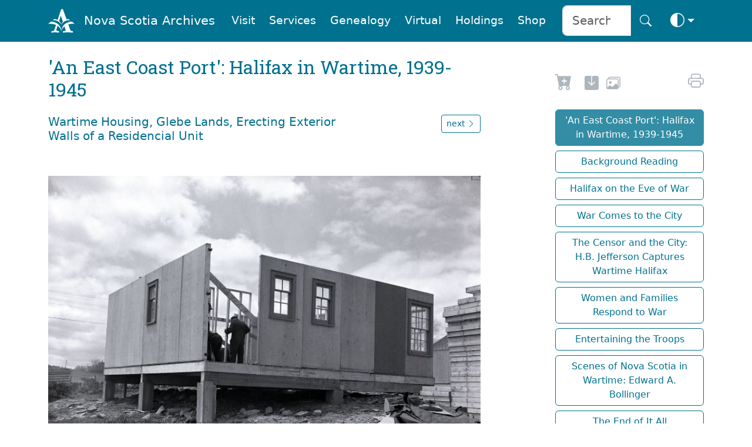

--- FILE ---
content_type: text/xml
request_url: https://archives.novascotia.ca/zoom/zoomNav/Skins/zif/skinFiles.xml
body_size: 3135
content:
<?xml version="1.0"?>
<!--
	
	The Zoomify Image Viewer automatically creates the Toolbar and other interface elements
	by loading graphics files from the Skins folders. 

	Skin files can be replaced easily to customize the look of the Viewer.  Supported file formats
	include those commonly supported by popular browsers: PNG, GIF, and JPG. 	
	
	Additional 	detailed notes about advanced features and custom skins follow below at the end of this file. 	
-->
<SKINDATA>
<SETUP SKINMODE="0" FOLDERSTANDARD="standard" FOLDERLARGE="large" PROGRESSCOLOR="000000"> </SETUP>
<SIZESSTANDARD TOOLBARW="-1" TOOLBARH="30" LOGOW="24" LOGOH="22" DIVIDERW="0" DIVIDERH="18" BUTTONW="22" BUTTONH="22" BUTTONSPAN="29" SLIDERBUTTONW="13" SLIDERBUTTONH="13" SLIDERTRACKW="116" SLIDERTRACKH="15" SLIDERSPAN="120" PROGRESSW="40" PROGRESSH="24" PROGRESSFONTSIZE="14"> </SIZESSTANDARD>
<SIZESLARGE TOOLBARW="-1" TOOLBARH="35" LOGOW="29" LOGOH="27" DIVIDERW="0" DIVIDERH="20" BUTTONW="27" BUTTONH="27" BUTTONSPAN="34" SLIDERBUTTONW="17" SLIDERBUTTONH="17" SLIDERTRACKW="180" SLIDERTRACKH="24" SLIDERSPAN="180" PROGRESSW="80" PROGRESSH="24" PROGRESSFONTSIZE="19"> </SIZESLARGE>
<FILES SKIN0="toolbarBackground.png" SKIN1="zoomOutUp.png" SKIN2="zoomOutOver.png" SKIN3="zoomOutDown.png" SKIN4="zoomInUp.png" SKIN5="zoomInOver.png" SKIN6="zoomInDown.png" SKIN7="toolbarLogo.png" SKIN8="logoDivider.png" SKIN9="toolbarMinimizeUp.png" SKIN10="toolbarMinimizeOver.png" SKIN11="toolbarMinimizeDown.png" SKIN12="toolbarExpandUp.png" SKIN13="toolbarExpandOver.png" SKIN14="toolbarExpandDown.png" SKIN15="sliderTrack.png" SKIN16="sliderTick.png" SKIN17="sliderThumbUp.png" SKIN18="sliderThumbOver.png" SKIN19="sliderThumbDown.png" SKIN20="panDivider.png" SKIN21="panLeftUp.png" SKIN22="panLeftOver.png" SKIN23="panLeftDown.png" SKIN24="panUpUp.png" SKIN25="panUpOver.png" SKIN26="panUpDown.png" SKIN27="panDownUp.png" SKIN28="panDownOver.png" SKIN29="panDownDown.png" SKIN30="panRightUp.png" SKIN31="panRightOver.png" SKIN32="panRightDown.png" SKIN33="resetUp.png" SKIN34="resetOver.png" SKIN35="resetDown.png" SKIN36="fullViewDivider.png" SKIN37="fullViewUp.png" SKIN38="fullViewOver.png" SKIN39="fullViewDown.png" SKIN40="fullViewExitUp.png" SKIN41="fullViewExitOver.png" SKIN42="fullViewExitDown.png" SKIN43="helpUp.png" SKIN44="helpOver.png" SKIN45="helpDown.png" SKIN46="measureUp.png" SKIN47="measureOver.png" SKIN48="measureDown.png" SKIN49="measureExitUp.png" SKIN50="measureExitOver.png" SKIN51="measureExitDown.png" SKIN52="rotateDivider.png" SKIN53="rotateCounterwiseUp.png" SKIN54="rotateCounterwiseOver.png" SKIN55="rotateCounterwiseDown.png" SKIN56="rotateClockwiseUp.png" SKIN57="rotateClockwiseOver.png" SKIN58="rotateClockwiseDown.png" SKIN59="tourOrSlideDivider.png" SKIN60="priorUp.png" SKIN61="priorOver.png" SKIN62="priorDown.png" SKIN63="nextUp.png" SKIN64="nextOver.png" SKIN65="nextDown.png" SKIN66="startUp.png" SKIN67="startOver.png" SKIN68="startDown.png" SKIN69="stopUp.png" SKIN70="stopOver.png" SKIN71="stopDown.png" SKIN72="audioOnUp.png" SKIN73="audioOnOver.png" SKIN74="audioOnDown.png" SKIN75="audioMutedUp.png" SKIN76="audioMutedOver.png" SKIN77="audioMutedDown.png" SKIN78="viewModeUp.png" SKIN79="viewModeOver.png" SKIN80="viewModeDown.png" SKIN81="editModeDivider.png" SKIN82="editModeFieldOfViewUp.png" SKIN83="editModeFieldOfViewUp.png" SKIN84="editModeFieldOfViewUp.png" SKIN85="editModeTextUp.png" SKIN86="editModeTextOver.png" SKIN87="editModeTextDown.png" SKIN88="editModeShapeUp.png" SKIN89="editModeShapeOver.png" SKIN90="editModeShapeDown.png" SKIN91="editModeFreehandUp.png" SKIN92="editModeFreehandOver.png" SKIN93="editModeFreehandDown.png" SKIN94="editModePolygonUp.png" SKIN95="editModePolygonOver.png" SKIN96="editModePolygonDown.png" SKIN97="colorPickerUp.png" SKIN98="colorPickerOver.png" SKIN99="colorPickerDown.png" SKIN100="color0Up.png" SKIN101="color0Over.png" SKIN102="color0Down.png" SKIN103="color1Up.png" SKIN104="color1Over.png" SKIN105="color1Down.png" SKIN106="color2Up.png" SKIN107="color2Over.png" SKIN108="color2Down.png" SKIN109="color3Up.png" SKIN110="color3Over.png" SKIN111="color3Down.png" SKIN112="color4Up.png" SKIN113="color4Over.png" SKIN114="color4Down.png" SKIN115="color5Up.png" SKIN116="color5Over.png" SKIN117="color5Down.png" SKIN118="color6Up.png" SKIN119="color6Over.png" SKIN120="color6Down.png" SKIN121="color7Up.png" SKIN122="color7Over.png" SKIN123="color7Down.png" SKIN124="linePickerUp.png" SKIN125="linePickerOver.png" SKIN126="linePickerDown.png" SKIN127="deleteUp.png" SKIN128="deleteOver.png" SKIN129="deleteDown.png" SKIN130="saveUp.png" SKIN131="saveOver.png" SKIN132="saveDown.png" SKIN133="addUp.png" SKIN134="addOver.png" SKIN135="addDown.png" SKIN136="editUp.png" SKIN137="editOver.png" SKIN138="editDown.png" SKIN139="cancelUp.png" SKIN140="cancelOver.png" SKIN141="cancelDown.png" SKIN142="narrativeBoldUp.png" SKIN143="narrativeBoldOver.png" SKIN144="narrativeBoldDown.png" SKIN145="narrativeItalicUp.png" SKIN146="narrativeItalicOver.png" SKIN147="narrativeItalicDown.png" SKIN148="narrativeUnderlineUp.png" SKIN149="narrativeUnderlineOver.png" SKIN150="narrativeUnderlineDown.png" SKIN151="narrativeScaleDownUp.png" SKIN152="narrativeScaleDownOver.png" SKIN153="narrativeScaleDownDown.png" SKIN154="narrativeScaleUpUp.png" SKIN155="narrativeScaleUpOver.png" SKIN156="narrativeScaleUpDown.png" SKIN157="alignLeftUp.png" SKIN158="alignLeftOver.png" SKIN159="alignLeftDown.png" SKIN160="alignCenterUp.png" SKIN161="alignCenterOver.png" SKIN162="alignCenterDown.png" SKIN163="alignRightUp.png" SKIN164="alignRightOver.png" SKIN165="alignRightDown.png" SKIN166="alignJustifyUp.png" SKIN167="alignJustifyOver.png" SKIN168="alignJustifyDown.png" SKIN169="narrativeSetInitialUp.png" SKIN170="narrativeSetInitialOver.png" SKIN171="narrativeSetInitialDown.png" SKIN172="ellipsesUp.png" SKIN173="ellipsesOver.png" SKIN174="ellipsesDown.png" SKIN175="previewUp.png" SKIN176="previewOver.png" SKIN177="previewDown.png" SKIN178="tab.png" SKIN179="tabButtonArea.png" SKIN180="clearAllUp.png" SKIN181="clearAllOver.png" SKIN182="clearAllDown.png" SKIN183="clearUp.png" SKIN184="clearOver.png" SKIN185="clearDown.png" SKIN186="trackingNavUp.png" SKIN187="trackingNavOver.png" SKIN188="trackingNavDown.png" SKIN189="trackingClearLastUp.png" SKIN190="trackingClearLastOver.png" SKIN191="trackingClearLastDown.png" SKIN192="trackingClearTypeUp.png" SKIN193="trackingClearTypeOver.png" SKIN194="trackingClearTypeDown.png" SKIN195="trackingClearAllUp.png" SKIN196="trackingClearAllOver.png" SKIN197="trackingClearAllDown.png" SKIN198="trackingSaveUp.png" SKIN199="trackingSaveOver.png" SKIN200="trackingSaveDown.png" SKIN201="panelShowUp.png" SKIN202="panelShowOver.png" SKIN203="panelShowDown.png" SKIN204="panelHideUp.png" SKIN205="panelHideOver.png" SKIN206="panelHideDown.png" SKIN207="imageFilterDivider.png" SKIN208="imageFilterMinusUp.png" SKIN209="imageFilterMinusOver.png" SKIN210="imageFilterMinusDown.png" SKIN211="imageFilterPlusUp.png" SKIN212="imageFilterPlusOver.png" SKIN213="imageFilterPlusDown.png" SKIN214="imageFilterApplyUp.png" SKIN215="imageFilterApplyOver.png" SKIN216="imageFilterApplyDown.png"> </FILES>
</SKINDATA>
<!--
	
	This file, "skinFiles.xml", references graphics files by an internal SKIN name such as "SKIN0" 
	as well as a descriptive filename such as "toolbarBackground.png". Filename changes can be 
	useful, for example, for international localization, however, do not change the descriptive file 
	names unless you also change the matching name of the file in the Skins folders. More importantly, 
	do not change the SKIN# names unless you also modify matching references in the Viewer JavaScript. 

	The SKINMODE value can be used to enable an alternative graphics fileset and is useful for 
	supporting mobile devices with small screens. SKINMODE values include: 0 = auto-select folder 
	based on mobile device detection (default);  1 = always use FOLDERSTANDARD files; 2 = always 
	use FOLDERLARGE files. 
	
	Note that the contents of the toolbar will be automatically validated as fitting within the toolbar 
	width. If it does not, toolbar elements will be hidden until few enough are showing to fit in the 
	space available. Elements will be hiddent beginning with the toolbar slider, then the progress 
	display, and lastly the logo and minimize / expand buttons. 	
      
	Specific files are required for the features listed below. The listed features can be disabled 
	or enabled using HTML parameters described in the file "Zoomify Parameter List.htm" in the 
	"Documentation" folder of the product.  A parameter setting of '0' disables a feature, while a 
	setting of 1 enables it.
	
	The use of skin files is simple and streamlined. Disabling toolbar features will prevent the relevant 
	graphics files that are not needed from being loaded. Note however, that while unneeded skin files 
	will note be loaded, the skinFiles.xml file will be parsed to the degree necessary for the highest
	numbered skin of the features that remain enabled. Therefore, when skinning the toolbar it is 
	possible to not include skins files for feature that are not in use but it is not possible to remove the
	references to those files from the skinFiles.xml file. 
	
	The following is a list of feature-skin dependencies in the skinFiles.xml file:	
	
	SKIN0 through:		Parameters in use:
	SKIN6 			"zFullPageVisible=0&zPanButtonsVisible=0&Z.sliderVisible=0&zMinimizeVisible=0&zLogoVisible"
	SKIN8			"zFullPageVisible=0&zPanButtonsVisible=0&Z.sliderVisible=0&zMinimizeVisible=0"
	SKIN14			"zFullPageVisible=0&zPanButtonsVisible=0&Z.sliderVisible=0"
	SKIN19			"zFullPageVisible=0&zPanButtonsVisible=0"
	SKIN32			"zResetVisible=0"
	SKIN35			"zFullPageVisible=0"
	SKIN38			"zHelpVisible=0"
	SKIN45			No Parameters - Default Behavior
	SKIN51			"zMeasureVisible=1"
	SKIN58			"zRotationVisible=1"
	SKIN77			"zTourPath=path" or "zSlidePath=path"
	SKIN132			"zMarkupMode=1"
	SKIN141			"zEditMode=1"
	SKIN182			"zNarrativeMode=1"
	SKIN188			"zTracking=1"
	SKIN200			"zTrackingEditMode=1"
	SKIN216			"zImageFiltersVisible=1"
-->